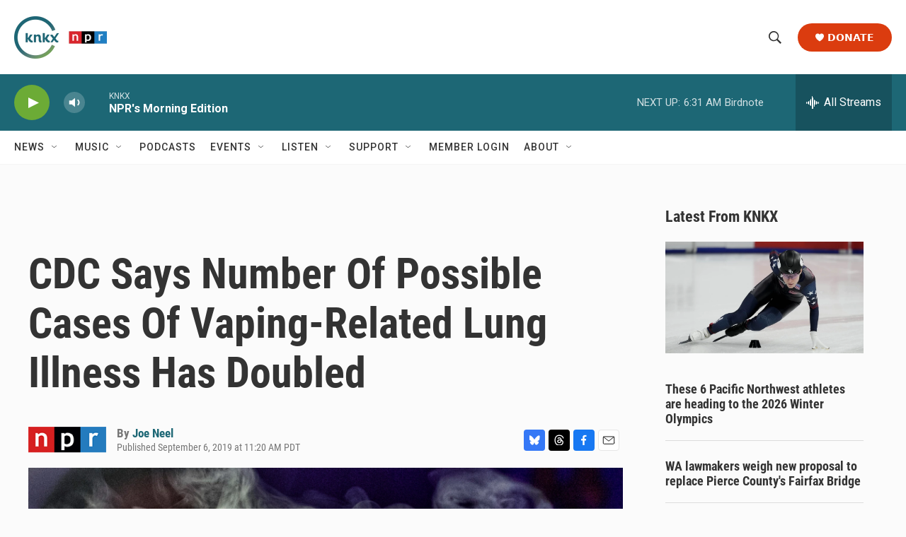

--- FILE ---
content_type: text/html; charset=utf-8
request_url: https://www.google.com/recaptcha/api2/aframe
body_size: 183
content:
<!DOCTYPE HTML><html><head><meta http-equiv="content-type" content="text/html; charset=UTF-8"></head><body><script nonce="UgTv0Z6t0ydjZE10HTmSpg">/** Anti-fraud and anti-abuse applications only. See google.com/recaptcha */ try{var clients={'sodar':'https://pagead2.googlesyndication.com/pagead/sodar?'};window.addEventListener("message",function(a){try{if(a.source===window.parent){var b=JSON.parse(a.data);var c=clients[b['id']];if(c){var d=document.createElement('img');d.src=c+b['params']+'&rc='+(localStorage.getItem("rc::a")?sessionStorage.getItem("rc::b"):"");window.document.body.appendChild(d);sessionStorage.setItem("rc::e",parseInt(sessionStorage.getItem("rc::e")||0)+1);localStorage.setItem("rc::h",'1768998225342');}}}catch(b){}});window.parent.postMessage("_grecaptcha_ready", "*");}catch(b){}</script></body></html>